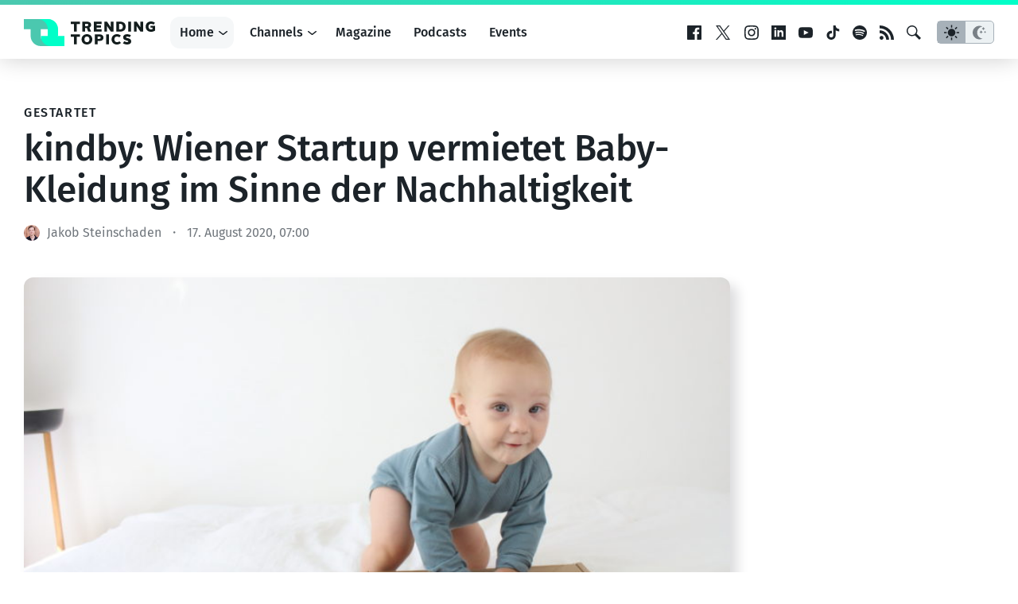

--- FILE ---
content_type: text/html; charset=utf-8
request_url: https://www.google.com/recaptcha/api2/aframe
body_size: 266
content:
<!DOCTYPE HTML><html><head><meta http-equiv="content-type" content="text/html; charset=UTF-8"></head><body><script nonce="EsL__V8U4ttpZ8QfoGgF0g">/** Anti-fraud and anti-abuse applications only. See google.com/recaptcha */ try{var clients={'sodar':'https://pagead2.googlesyndication.com/pagead/sodar?'};window.addEventListener("message",function(a){try{if(a.source===window.parent){var b=JSON.parse(a.data);var c=clients[b['id']];if(c){var d=document.createElement('img');d.src=c+b['params']+'&rc='+(localStorage.getItem("rc::a")?sessionStorage.getItem("rc::b"):"");window.document.body.appendChild(d);sessionStorage.setItem("rc::e",parseInt(sessionStorage.getItem("rc::e")||0)+1);localStorage.setItem("rc::h",'1768452362624');}}}catch(b){}});window.parent.postMessage("_grecaptcha_ready", "*");}catch(b){}</script></body></html>